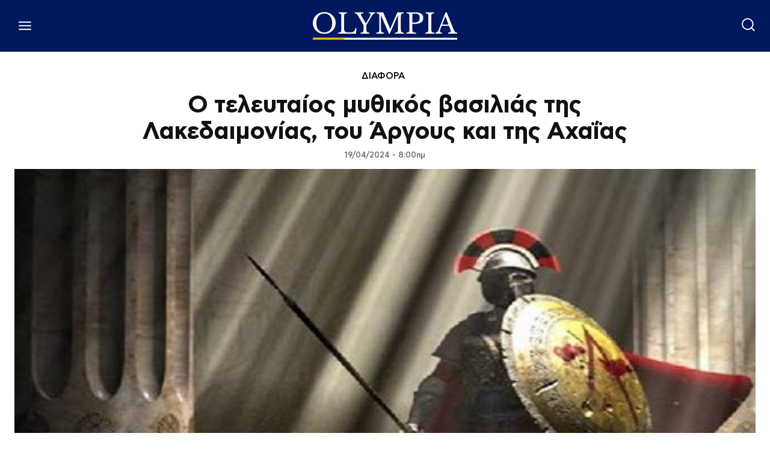

--- FILE ---
content_type: text/html; charset=utf-8
request_url: https://www.google.com/recaptcha/api2/aframe
body_size: 264
content:
<!DOCTYPE HTML><html><head><meta http-equiv="content-type" content="text/html; charset=UTF-8"></head><body><script nonce="9Dqud_XfB2_Srb2Wzc1dOg">/** Anti-fraud and anti-abuse applications only. See google.com/recaptcha */ try{var clients={'sodar':'https://pagead2.googlesyndication.com/pagead/sodar?'};window.addEventListener("message",function(a){try{if(a.source===window.parent){var b=JSON.parse(a.data);var c=clients[b['id']];if(c){var d=document.createElement('img');d.src=c+b['params']+'&rc='+(localStorage.getItem("rc::a")?sessionStorage.getItem("rc::b"):"");window.document.body.appendChild(d);sessionStorage.setItem("rc::e",parseInt(sessionStorage.getItem("rc::e")||0)+1);localStorage.setItem("rc::h",'1768647394768');}}}catch(b){}});window.parent.postMessage("_grecaptcha_ready", "*");}catch(b){}</script></body></html>

--- FILE ---
content_type: application/javascript; charset=utf-8
request_url: https://fundingchoicesmessages.google.com/f/AGSKWxU5mlhpzNg07I4TJEysZP5hchtBbTch4tFm2VP2Wu9MKo3nCoPmBPulSNWiRrlaybXBF0iVCeyzkWflbFqELLcWt4TwPo76EbrYvJJjLkwY3BTCbbcYmOBCTQa8lCWuGcaA7s55G-Esu2XVBY2YtDi2kO5fpT2ucVuq_Lqx8rSMPByW3g7Z4UsBfpQp/_-ad-plugin-/ads-2./n2ad_/companionAdFunc._atblockdetector/
body_size: -1293
content:
window['69948899-c04b-4f76-b9e2-d7e5fea8d007'] = true;